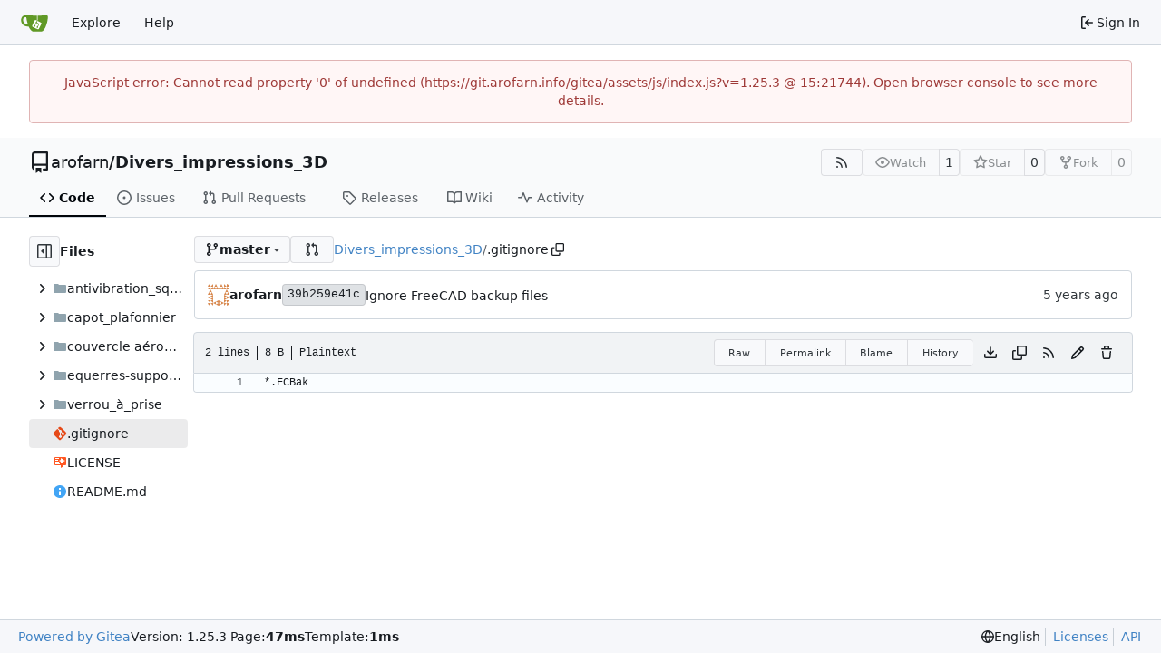

--- FILE ---
content_type: text/html; charset=utf-8
request_url: https://git.arofarn.info/gitea/arofarn/Divers_impressions_3D/src/branch/master/.gitignore
body_size: 31813
content:
<!DOCTYPE html>
<html lang="en-US" data-theme="gitea-auto">
<head>
	<meta name="viewport" content="width=device-width, initial-scale=1">
	<title>Divers_impressions_3D/.gitignore at master - Divers_impressions_3D - Gitea</title>
	<link rel="manifest" href="[data-uri]">
	<meta name="author" content="arofarn">
	<meta name="description" content="Divers_impressions_3D - Divers objets imprimables en 3D.">
	<meta name="keywords" content="go,git,self-hosted,gitea">
	<meta name="referrer" content="no-referrer">


	<link rel="alternate" type="application/atom+xml" title="" href="/gitea/arofarn/Divers_impressions_3D.atom">
	<link rel="alternate" type="application/rss+xml" title="" href="/gitea/arofarn/Divers_impressions_3D.rss">

	<link rel="icon" href="/gitea/assets/img/favicon.svg" type="image/svg+xml">
	<link rel="alternate icon" href="/gitea/assets/img/favicon.png" type="image/png">
	
	
		<meta property="og:title" content="Divers_impressions_3D/.gitignore at master">
		<meta property="og:url" content="https://git.arofarn.info/gitea//gitea/arofarn/Divers_impressions_3D/src/branch/master/.gitignore">
		
	
	<meta property="og:type" content="object">
	
		<meta property="og:image" content="https://secure.gravatar.com/avatar/55c5befe114c5a2f550f980409e0cca6?d=identicon">
	

<meta property="og:site_name" content="Gitea">

	<link rel="stylesheet" href="/gitea/assets/css/index.css?v=1.25.3">
<link rel="stylesheet" href="/gitea/assets/css/theme-gitea-auto.css?v=1.25.3">

	
<script>
	
	window.addEventListener('error', function(e) {window._globalHandlerErrors=window._globalHandlerErrors||[]; window._globalHandlerErrors.push(e);});
	window.addEventListener('unhandledrejection', function(e) {window._globalHandlerErrors=window._globalHandlerErrors||[]; window._globalHandlerErrors.push(e);});
	window.config = {
		appUrl: 'https:\/\/git.arofarn.info\/gitea\/',
		appSubUrl: '\/gitea',
		assetVersionEncoded: encodeURIComponent('1.25.3'), 
		assetUrlPrefix: '\/gitea\/assets',
		runModeIsProd:  true ,
		customEmojis: {"codeberg":":codeberg:","git":":git:","gitea":":gitea:","github":":github:","gitlab":":gitlab:","gogs":":gogs:"},
		csrfToken: 'XGSalanjPDkcw-O8F4vF3c6ZEkQ6MTc2OTMwODM0ODk1OTM5MzA5NQ',
		pageData: {},
		notificationSettings: {"EventSourceUpdateTime":10000,"MaxTimeout":60000,"MinTimeout":10000,"TimeoutStep":10000}, 
		enableTimeTracking:  true ,
		
		mermaidMaxSourceCharacters:  50000 ,
		
		i18n: {
			copy_success: "Copied!",
			copy_error: "Copy failed",
			error_occurred: "An error occurred",
			remove_label_str: "Remove item \"%s\"",
			modal_confirm: "Confirm",
			modal_cancel: "Cancel",
			more_items: "More items",
		},
	};
	
	window.config.pageData = window.config.pageData || {};
</script>
<script src="/gitea/assets/js/index.js?v=1.25.3" onerror="alert('Failed to load asset files from ' + this.src + '. Please make sure the asset files can be accessed.')"></script>

	
</head>
<body hx-headers='{"x-csrf-token": "XGSalanjPDkcw-O8F4vF3c6ZEkQ6MTc2OTMwODM0ODk1OTM5MzA5NQ"}' hx-swap="outerHTML" hx-ext="morph" hx-push-url="false">
	

	<div class="full height">
		<noscript>This website requires JavaScript.</noscript>

		

		
			<nav id="navbar" aria-label="Navigation Bar">
	<div class="navbar-left">
		
		<a class="item" id="navbar-logo" href="/gitea/" aria-label="Home">
			<img width="30" height="30" src="/gitea/assets/img/logo.svg" alt="Logo" aria-hidden="true">
		</a>

		
		<div class="ui secondary menu navbar-mobile-right only-mobile">
			

			<button class="item ui icon mini button tw-m-0" id="navbar-expand-toggle" aria-label="Navigation Menu"><svg viewBox="0 0 16 16" class="svg octicon-three-bars" aria-hidden="true" width="16" height="16"><path d="M1 2.75A.75.75 0 0 1 1.75 2h12.5a.75.75 0 0 1 0 1.5H1.75A.75.75 0 0 1 1 2.75m0 5A.75.75 0 0 1 1.75 7h12.5a.75.75 0 0 1 0 1.5H1.75A.75.75 0 0 1 1 7.75M1.75 12h12.5a.75.75 0 0 1 0 1.5H1.75a.75.75 0 0 1 0-1.5"/></svg></button>
		</div>

		
		
			<a class="item" href="/gitea/explore/repos">Explore</a>
		

		

		
			<a class="item" target="_blank" rel="noopener noreferrer" href="https://docs.gitea.com">Help</a>
		
	</div>

	
	<div class="navbar-right">
		
			
			<a class="item" rel="nofollow" href="/gitea/user/login?redirect_to=%2fgitea%2farofarn%2fDivers_impressions_3D%2fsrc%2fbranch%2fmaster%2f.gitignore">
				<svg viewBox="0 0 16 16" class="svg octicon-sign-in" aria-hidden="true" width="16" height="16"><path d="M2 2.75C2 1.784 2.784 1 3.75 1h2.5a.75.75 0 0 1 0 1.5h-2.5a.25.25 0 0 0-.25.25v10.5c0 .138.112.25.25.25h2.5a.75.75 0 0 1 0 1.5h-2.5A1.75 1.75 0 0 1 2 13.25Zm6.56 4.5h5.69a.75.75 0 0 1 0 1.5H8.56l1.97 1.97a.749.749 0 0 1-.326 1.275.75.75 0 0 1-.734-.215L6.22 8.53a.75.75 0 0 1 0-1.06l3.25-3.25a.749.749 0 0 1 1.275.326.75.75 0 0 1-.215.734Z"/></svg>
				<span class="tw-ml-1">Sign In</span>
			</a>
		
	</div>

	
	
</nav>

		



<div role="main" aria-label="Divers_impressions_3D/.gitignore at master" class="page-content repository file list ">
	<div class="secondary-nav">

	<div class="ui container">
		<div class="repo-header">
			<div class="flex-item tw-items-center">
				<div class="flex-item-leading">
					

	<svg viewBox="0 0 16 16" class="svg octicon-repo" aria-hidden="true" width="24" height="24"><path d="M2 2.5A2.5 2.5 0 0 1 4.5 0h8.75a.75.75 0 0 1 .75.75v12.5a.75.75 0 0 1-.75.75h-2.5a.75.75 0 0 1 0-1.5h1.75v-2h-8a1 1 0 0 0-.714 1.7.75.75 0 1 1-1.072 1.05A2.5 2.5 0 0 1 2 11.5Zm10.5-1h-8a1 1 0 0 0-1 1v6.708A2.5 2.5 0 0 1 4.5 9h8ZM5 12.25a.25.25 0 0 1 .25-.25h3.5a.25.25 0 0 1 .25.25v3.25a.25.25 0 0 1-.4.2l-1.45-1.087a.25.25 0 0 0-.3 0L5.4 15.7a.25.25 0 0 1-.4-.2Z"/></svg>


				</div>
				<div class="flex-item-main">
					<div class="flex-item-title tw-text-18">
						<a class="muted tw-font-normal" href="/gitea/arofarn">arofarn</a>/<a class="muted" href="/gitea/arofarn/Divers_impressions_3D">Divers_impressions_3D</a>
					</div>
				</div>
				<div class="flex-item-trailing">
					
					
						
					
					
					
					
				</div>
			</div>
			
				<div class="flex-text-block tw-flex-wrap">
					
					
					
					<a class="ui compact small basic button" href="/gitea/arofarn/Divers_impressions_3D.rss" data-tooltip-content="RSS Feed">
						<svg viewBox="0 0 16 16" class="svg octicon-rss" aria-hidden="true" width="16" height="16"><path d="M2.002 2.725a.75.75 0 0 1 .797-.699C8.79 2.42 13.58 7.21 13.974 13.201a.75.75 0 0 1-1.497.098 10.5 10.5 0 0 0-9.776-9.776.747.747 0 0 1-.7-.798ZM2.84 7.05h-.002a7 7 0 0 1 6.113 6.111.75.75 0 0 1-1.49.178 5.5 5.5 0 0 0-4.8-4.8.75.75 0 0 1 .179-1.489M2 13a1 1 0 1 1 2 0 1 1 0 0 1-2 0"/></svg>
					</a>
					
					<form class="flex-text-inline" hx-boost="true" hx-target="this" method="post" action="/gitea/arofarn/Divers_impressions_3D/action/watch">
	<div class="ui labeled button" data-tooltip-content="Sign in to watch this repository.">
		
		
		<button type="submit" class="ui compact small basic button" disabled aria-label="Watch">
			<svg viewBox="0 0 16 16" class="svg octicon-eye" aria-hidden="true" width="16" height="16"><path d="M8 2c1.981 0 3.671.992 4.933 2.078 1.27 1.091 2.187 2.345 2.637 3.023a1.62 1.62 0 0 1 0 1.798c-.45.678-1.367 1.932-2.637 3.023C11.67 13.008 9.981 14 8 14s-3.671-.992-4.933-2.078C1.797 10.83.88 9.576.43 8.898a1.62 1.62 0 0 1 0-1.798c.45-.677 1.367-1.931 2.637-3.022C4.33 2.992 6.019 2 8 2M1.679 7.932a.12.12 0 0 0 0 .136c.411.622 1.241 1.75 2.366 2.717C5.176 11.758 6.527 12.5 8 12.5s2.825-.742 3.955-1.715c1.124-.967 1.954-2.096 2.366-2.717a.12.12 0 0 0 0-.136c-.412-.621-1.242-1.75-2.366-2.717C10.824 4.242 9.473 3.5 8 3.5s-2.825.742-3.955 1.715c-1.124.967-1.954 2.096-2.366 2.717M8 10a2 2 0 1 1-.001-3.999A2 2 0 0 1 8 10"/></svg>
			<span class="not-mobile" aria-hidden="true">Watch</span>
		</button>
		<a hx-boost="false" class="ui basic label" href="/gitea/arofarn/Divers_impressions_3D/watchers">
			1
		</a>
	</div>
</form>

					
					<form class="flex-text-inline" hx-boost="true" hx-target="this" method="post" action="/gitea/arofarn/Divers_impressions_3D/action/star">
	<div class="ui labeled button" data-tooltip-content="Sign in to star this repository.">
		
		
		<button type="submit" class="ui compact small basic button" disabled aria-label="Star">
			<svg viewBox="0 0 16 16" class="svg octicon-star" aria-hidden="true" width="16" height="16"><path d="M8 .25a.75.75 0 0 1 .673.418l1.882 3.815 4.21.612a.75.75 0 0 1 .416 1.279l-3.046 2.97.719 4.192a.751.751 0 0 1-1.088.791L8 12.347l-3.766 1.98a.75.75 0 0 1-1.088-.79l.72-4.194L.818 6.374a.75.75 0 0 1 .416-1.28l4.21-.611L7.327.668A.75.75 0 0 1 8 .25m0 2.445L6.615 5.5a.75.75 0 0 1-.564.41l-3.097.45 2.24 2.184a.75.75 0 0 1 .216.664l-.528 3.084 2.769-1.456a.75.75 0 0 1 .698 0l2.77 1.456-.53-3.084a.75.75 0 0 1 .216-.664l2.24-2.183-3.096-.45a.75.75 0 0 1-.564-.41z"/></svg>
			<span class="not-mobile" aria-hidden="true">Star</span>
		</button>
		<a hx-boost="false" class="ui basic label" href="/gitea/arofarn/Divers_impressions_3D/stars">
			0
		</a>
	</div>
</form>

					
					
						<div class="ui labeled button
							
								disabled
							"
							
								data-tooltip-content="Sign in to fork this repository."
							
						>
							<a class="ui compact small basic button"
								
									
								
							>
								<svg viewBox="0 0 16 16" class="svg octicon-repo-forked" aria-hidden="true" width="16" height="16"><path d="M5 5.372v.878c0 .414.336.75.75.75h4.5a.75.75 0 0 0 .75-.75v-.878a2.25 2.25 0 1 1 1.5 0v.878a2.25 2.25 0 0 1-2.25 2.25h-1.5v2.128a2.251 2.251 0 1 1-1.5 0V8.5h-1.5A2.25 2.25 0 0 1 3.5 6.25v-.878a2.25 2.25 0 1 1 1.5 0M5 3.25a.75.75 0 1 0-1.5 0 .75.75 0 0 0 1.5 0m6.75.75a.75.75 0 1 0 0-1.5.75.75 0 0 0 0 1.5m-3 8.75a.75.75 0 1 0-1.5 0 .75.75 0 0 0 1.5 0"/></svg><span class="text not-mobile">Fork</span>
							</a>
							<a class="ui basic label" href="/gitea/arofarn/Divers_impressions_3D/forks">
								0
							</a>
						</div>
						<div class="ui small modal" id="fork-repo-modal">
							<div class="header">
								You've already forked Divers_impressions_3D
							</div>
							<div class="content tw-text-left">
								<div class="ui list">
									
								</div>
								
							</div>
						</div>
					
				</div>
			
		</div>
		
		
		
	</div>

	<div class="ui container">
		<overflow-menu class="ui secondary pointing menu">
			
				<div class="overflow-menu-items">
					
					<a class="active item" href="/gitea/arofarn/Divers_impressions_3D">
						<svg viewBox="0 0 16 16" class="svg octicon-code" aria-hidden="true" width="16" height="16"><path d="m11.28 3.22 4.25 4.25a.75.75 0 0 1 0 1.06l-4.25 4.25a.749.749 0 0 1-1.275-.326.75.75 0 0 1 .215-.734L13.94 8l-3.72-3.72a.749.749 0 0 1 .326-1.275.75.75 0 0 1 .734.215m-6.56 0a.75.75 0 0 1 1.042.018.75.75 0 0 1 .018 1.042L2.06 8l3.72 3.72a.749.749 0 0 1-.326 1.275.75.75 0 0 1-.734-.215L.47 8.53a.75.75 0 0 1 0-1.06Z"/></svg> Code
					</a>
					

					
						<a class="item" href="/gitea/arofarn/Divers_impressions_3D/issues">
							<svg viewBox="0 0 16 16" class="svg octicon-issue-opened" aria-hidden="true" width="16" height="16"><path d="M8 9.5a1.5 1.5 0 1 0 0-3 1.5 1.5 0 0 0 0 3"/><path d="M8 0a8 8 0 1 1 0 16A8 8 0 0 1 8 0M1.5 8a6.5 6.5 0 1 0 13 0 6.5 6.5 0 0 0-13 0"/></svg> Issues
							
						</a>
					

					

					
						<a class="item" href="/gitea/arofarn/Divers_impressions_3D/pulls">
							<svg viewBox="0 0 16 16" class="svg octicon-git-pull-request" aria-hidden="true" width="16" height="16"><path d="M1.5 3.25a2.25 2.25 0 1 1 3 2.122v5.256a2.251 2.251 0 1 1-1.5 0V5.372A2.25 2.25 0 0 1 1.5 3.25m5.677-.177L9.573.677A.25.25 0 0 1 10 .854V2.5h1A2.5 2.5 0 0 1 13.5 5v5.628a2.251 2.251 0 1 1-1.5 0V5a1 1 0 0 0-1-1h-1v1.646a.25.25 0 0 1-.427.177L7.177 3.427a.25.25 0 0 1 0-.354M3.75 2.5a.75.75 0 1 0 0 1.5.75.75 0 0 0 0-1.5m0 9.5a.75.75 0 1 0 0 1.5.75.75 0 0 0 0-1.5m8.25.75a.75.75 0 1 0 1.5 0 .75.75 0 0 0-1.5 0"/></svg> Pull Requests
							
						</a>
					

					

					

					
					

					
					<a class="item" href="/gitea/arofarn/Divers_impressions_3D/releases">
						<svg viewBox="0 0 16 16" class="svg octicon-tag" aria-hidden="true" width="16" height="16"><path d="M1 7.775V2.75C1 1.784 1.784 1 2.75 1h5.025c.464 0 .91.184 1.238.513l6.25 6.25a1.75 1.75 0 0 1 0 2.474l-5.026 5.026a1.75 1.75 0 0 1-2.474 0l-6.25-6.25A1.75 1.75 0 0 1 1 7.775m1.5 0c0 .066.026.13.073.177l6.25 6.25a.25.25 0 0 0 .354 0l5.025-5.025a.25.25 0 0 0 0-.354l-6.25-6.25a.25.25 0 0 0-.177-.073H2.75a.25.25 0 0 0-.25.25ZM6 5a1 1 0 1 1 0 2 1 1 0 0 1 0-2"/></svg> Releases
						
					</a>
					

					
						<a class="item" href="/gitea/arofarn/Divers_impressions_3D/wiki">
							<svg viewBox="0 0 16 16" class="svg octicon-book" aria-hidden="true" width="16" height="16"><path d="M0 1.75A.75.75 0 0 1 .75 1h4.253c1.227 0 2.317.59 3 1.501A3.74 3.74 0 0 1 11.006 1h4.245a.75.75 0 0 1 .75.75v10.5a.75.75 0 0 1-.75.75h-4.507a2.25 2.25 0 0 0-1.591.659l-.622.621a.75.75 0 0 1-1.06 0l-.622-.621A2.25 2.25 0 0 0 5.258 13H.75a.75.75 0 0 1-.75-.75Zm7.251 10.324.004-5.073-.002-2.253A2.25 2.25 0 0 0 5.003 2.5H1.5v9h3.757a3.75 3.75 0 0 1 1.994.574M8.755 4.75l-.004 7.322a3.75 3.75 0 0 1 1.992-.572H14.5v-9h-3.495a2.25 2.25 0 0 0-2.25 2.25"/></svg> Wiki
						</a>
					

					

					
						<a class="item" href="/gitea/arofarn/Divers_impressions_3D/activity">
							<svg viewBox="0 0 16 16" class="svg octicon-pulse" aria-hidden="true" width="16" height="16"><path d="M6 2c.306 0 .582.187.696.471L10 10.731l1.304-3.26A.75.75 0 0 1 12 7h3.25a.75.75 0 0 1 0 1.5h-2.742l-1.812 4.528a.751.751 0 0 1-1.392 0L6 4.77 4.696 8.03A.75.75 0 0 1 4 8.5H.75a.75.75 0 0 1 0-1.5h2.742l1.812-4.529A.75.75 0 0 1 6 2"/></svg> Activity
						</a>
					

					

					
				</div>
			
		</overflow-menu>
	</div>
	<div class="ui tabs divider"></div>
</div>

	<div class="ui container fluid padded">
		

		

		




		<div class="repo-view-container">
			<div class="tw-flex tw-flex-col repo-view-file-tree-container not-mobile " >
				<div class="flex-text-block repo-button-row">
	<button class="ui compact basic icon button"
		data-global-click="onRepoViewFileTreeToggle" data-toggle-action="hide"
		data-tooltip-content="Hide file tree">
		<svg viewBox="0 0 16 16" class="svg octicon-sidebar-expand" aria-hidden="true" width="16" height="16"><path d="m4.177 7.823 2.396-2.396A.25.25 0 0 1 7 5.604v4.792a.25.25 0 0 1-.427.177L4.177 8.177a.25.25 0 0 1 0-.354"/><path d="M0 1.75C0 .784.784 0 1.75 0h12.5C15.216 0 16 .784 16 1.75v12.5A1.75 1.75 0 0 1 14.25 16H1.75A1.75 1.75 0 0 1 0 14.25Zm1.75-.25a.25.25 0 0 0-.25.25v12.5c0 .138.112.25.25.25H9.5v-13Zm12.5 13a.25.25 0 0 0 .25-.25V1.75a.25.25 0 0 0-.25-.25H11v13Z"/></svg>
	</button>
	<b>Files</b>
</div>


<div id="view-file-tree" class="tw-overflow-auto tw-h-full is-loading"
	data-repo-link="/gitea/arofarn/Divers_impressions_3D"
	data-tree-path=".gitignore"
	data-current-ref-name-sub-url="branch/master"
></div>

			</div>
			<div class="repo-view-content">
				

<div class="repo-view-content-data tw-hidden" data-document-title="Divers_impressions_3D/.gitignore at master" data-document-title-common="Divers_impressions_3D - Gitea"></div>


<div class="repo-button-row">
	<div class="repo-button-row-left">
	
		<button class="repo-view-file-tree-toggle-show ui compact basic button icon not-mobile tw-hidden"
			data-global-click="onRepoViewFileTreeToggle" data-toggle-action="show"
			data-tooltip-content="Show file tree">
			<svg viewBox="0 0 16 16" class="svg octicon-sidebar-collapse" aria-hidden="true" width="16" height="16"><path d="M6.823 7.823a.25.25 0 0 1 0 .354l-2.396 2.396A.25.25 0 0 1 4 10.396V5.604a.25.25 0 0 1 .427-.177Z"/><path d="M1.75 0h12.5C15.216 0 16 .784 16 1.75v12.5A1.75 1.75 0 0 1 14.25 16H1.75A1.75 1.75 0 0 1 0 14.25V1.75C0 .784.784 0 1.75 0M1.5 1.75v12.5c0 .138.112.25.25.25H9.5v-13H1.75a.25.25 0 0 0-.25.25M11 14.5h3.25a.25.25 0 0 0 .25-.25V1.75a.25.25 0 0 0-.25-.25H11Z"/></svg>
		</button>
	

	
<div class=""
	data-global-init="initRepoBranchTagSelector"
	data-text-release-compare="Compare"
	data-text-branches="Branches"
	data-text-tags="Tags"
	data-text-filter-branch="Filter branch"
	data-text-filter-tag="Find tag"
	data-text-default-branch-label="default"
	data-text-create-tag="Create tag %s"
	data-text-create-branch="Create branch %s"
	data-text-create-ref-from="from &#34;%s&#34;"
	data-text-no-results="No results found."
	data-text-view-all-branches="View all branches"
	data-text-view-all-tags="View all tags"

	data-current-repo-default-branch="master"
	data-current-repo-link="/gitea/arofarn/Divers_impressions_3D"
	data-current-tree-path=".gitignore"
	data-current-ref-type="branch"
	data-current-ref-short-name="master"

	data-ref-link-template="{RepoLink}/src/{RefType}/{RefShortName}/{TreePath}"
	data-ref-form-action-template=""
	data-dropdown-fixed-text=""
	data-show-tab-branches="true"
	data-show-tab-tags="true"
	data-allow-create-new-ref="false"
	data-show-view-all-refs-entry="true"

	data-enable-feed="true"
>
	
	<div class="ui dropdown custom branch-selector-dropdown ellipsis-text-items">
		<div class="ui compact button branch-dropdown-button">
			<span class="flex-text-block gt-ellipsis">
				
					
						<svg viewBox="0 0 16 16" class="svg octicon-git-branch" aria-hidden="true" width="16" height="16"><path d="M9.5 3.25a2.25 2.25 0 1 1 3 2.122V6A2.5 2.5 0 0 1 10 8.5H6a1 1 0 0 0-1 1v1.128a2.251 2.251 0 1 1-1.5 0V5.372a2.25 2.25 0 1 1 1.5 0v1.836A2.5 2.5 0 0 1 6 7h4a1 1 0 0 0 1-1v-.628A2.25 2.25 0 0 1 9.5 3.25m-6 0a.75.75 0 1 0 1.5 0 .75.75 0 0 0-1.5 0m8.25-.75a.75.75 0 1 0 0 1.5.75.75 0 0 0 0-1.5M4.25 12a.75.75 0 1 0 0 1.5.75.75 0 0 0 0-1.5"/></svg>
					
					<strong class="tw-inline-block gt-ellipsis">master</strong>
				
			</span>
			<svg viewBox="0 0 16 16" class="dropdown icon svg octicon-triangle-down" aria-hidden="true" width="14" height="14"><path d="m4.427 7.427 3.396 3.396a.25.25 0 0 0 .354 0l3.396-3.396A.25.25 0 0 0 11.396 7H4.604a.25.25 0 0 0-.177.427"/></svg>
		</div>
	</div>
</div>


	
		
		
		
		
		<a id="new-pull-request" role="button" class="ui compact basic button" href="/gitea/arofarn/Divers_impressions_3D/compare/master...master?expand=1"
			data-tooltip-content="Compare">
			<svg viewBox="0 0 16 16" class="svg octicon-git-pull-request" aria-hidden="true" width="16" height="16"><path d="M1.5 3.25a2.25 2.25 0 1 1 3 2.122v5.256a2.251 2.251 0 1 1-1.5 0V5.372A2.25 2.25 0 0 1 1.5 3.25m5.677-.177L9.573.677A.25.25 0 0 1 10 .854V2.5h1A2.5 2.5 0 0 1 13.5 5v5.628a2.251 2.251 0 1 1-1.5 0V5a1 1 0 0 0-1-1h-1v1.646a.25.25 0 0 1-.427.177L7.177 3.427a.25.25 0 0 1 0-.354M3.75 2.5a.75.75 0 1 0 0 1.5.75.75 0 0 0 0-1.5m0 9.5a.75.75 0 1 0 0 1.5.75.75 0 0 0 0-1.5m8.25.75a.75.75 0 1 0 1.5 0 .75.75 0 0 0-1.5 0"/></svg>
		</a>
	

	
	

	

	

	
		
		<span class="breadcrumb">
			<a class="section" href="/gitea/arofarn/Divers_impressions_3D/src/branch/master" title="Divers_impressions_3D">Divers_impressions_3D</a><span class="breadcrumb-divider">/</span><span class="active section" title=".gitignore">.gitignore</span>
					<button class="btn interact-fg tw-mx-1" data-clipboard-text=".gitignore" data-tooltip-content="Copy path"><svg viewBox="0 0 16 16" class="svg octicon-copy" aria-hidden="true" width="14" height="14"><path d="M0 6.75C0 5.784.784 5 1.75 5h1.5a.75.75 0 0 1 0 1.5h-1.5a.25.25 0 0 0-.25.25v7.5c0 .138.112.25.25.25h7.5a.25.25 0 0 0 .25-.25v-1.5a.75.75 0 0 1 1.5 0v1.5A1.75 1.75 0 0 1 9.25 16h-7.5A1.75 1.75 0 0 1 0 14.25Z"/><path d="M5 1.75C5 .784 5.784 0 6.75 0h7.5C15.216 0 16 .784 16 1.75v7.5A1.75 1.75 0 0 1 14.25 11h-7.5A1.75 1.75 0 0 1 5 9.25Zm1.75-.25a.25.25 0 0 0-.25.25v7.5c0 .138.112.25.25.25h7.5a.25.25 0 0 0 .25-.25v-7.5a.25.25 0 0 0-.25-.25Z"/></svg></button></span>
	
	</div>

	<div class="repo-button-row-right">
		
		
		
	</div>
</div>

	<div  class="tab-size-4 non-diff-file-content"
	data-global-init="initRepoFileView" data-raw-file-link="/gitea/arofarn/Divers_impressions_3D/raw/branch/master/.gitignore">

	
		<div id="repo-file-commit-box" class="ui segment list-header tw-mb-4 tw-flex tw-justify-between">
			<div class="latest-commit">

	
		
			<img loading="lazy" alt class="ui avatar tw-align-middle" src="https://secure.gravatar.com/avatar/55c5befe114c5a2f550f980409e0cca6?d=identicon&s=48" title="arofarn" width="24" height="24"/>
			<span class="author-wrapper" title="arofarn"><strong>arofarn</strong></span>
		
	

	<a href="/gitea/arofarn/Divers_impressions_3D/commit/39b259e41c443572a1e11eee96532f4b7ddd0dd3" class="ui label commit-id-short " rel="nofollow">39b259e41c</a>

	


	
	<span class="grey commit-summary" title="Ignore FreeCAD backup files"><span class="message-wrapper"><a href="/gitea/arofarn/Divers_impressions_3D/commit/39b259e41c443572a1e11eee96532f4b7ddd0dd3" class="muted">Ignore FreeCAD backup files</a></span>
		
	</span>

</div>

			
				
					<div class="text grey age flex-text-block">
						<relative-time prefix="" tense="past" datetime="2021-07-23T21:59:06+02:00" data-tooltip-content data-tooltip-interactive="true">2021-07-23 21:59:06 +02:00</relative-time>
					</div>
				
			
		</div>
	

	<h4 class="file-header ui top attached header tw-flex tw-items-center tw-justify-between tw-flex-wrap">
		<div class="file-header-left tw-flex tw-items-center tw-py-2 tw-pr-4">
			
				<div class="file-info tw-font-mono">
	
	
		<div class="file-info-entry">
			2 lines
		</div>
	
	
		<div class="file-info-entry">
			<span class="file-info-size">8 B</span>
		</div>
	
	
	
		<div class="file-info-entry">
			Plaintext
		</div>
	
	
	
	
	
</div>

			
		</div>
		<div class="file-header-right file-actions flex-text-block tw-flex-wrap">
			
			<div class="ui compact icon buttons file-view-toggle-buttons tw-hidden">
				
				<a href="?display=source" class="ui mini basic button file-view-toggle-source active" data-tooltip-content="View Source"><svg viewBox="0 0 16 16" class="svg octicon-code" aria-hidden="true" width="15" height="15"><path d="m11.28 3.22 4.25 4.25a.75.75 0 0 1 0 1.06l-4.25 4.25a.749.749 0 0 1-1.275-.326.75.75 0 0 1 .215-.734L13.94 8l-3.72-3.72a.749.749 0 0 1 .326-1.275.75.75 0 0 1 .734.215m-6.56 0a.75.75 0 0 1 1.042.018.75.75 0 0 1 .018 1.042L2.06 8l3.72 3.72a.749.749 0 0 1-.326 1.275.75.75 0 0 1-.734-.215L.47 8.53a.75.75 0 0 1 0-1.06Z"/></svg></a>
				
				<a href="?display=rendered" class="ui mini basic button file-view-toggle-rendered " data-tooltip-content="View Rendered"><svg viewBox="0 0 16 16" class="svg octicon-file" aria-hidden="true" width="15" height="15"><path d="M2 1.75C2 .784 2.784 0 3.75 0h6.586c.464 0 .909.184 1.237.513l2.914 2.914c.329.328.513.773.513 1.237v9.586A1.75 1.75 0 0 1 13.25 16h-9.5A1.75 1.75 0 0 1 2 14.25Zm1.75-.25a.25.25 0 0 0-.25.25v12.5c0 .138.112.25.25.25h9.5a.25.25 0 0 0 .25-.25V6h-2.75A1.75 1.75 0 0 1 9 4.25V1.5Zm6.75.062V4.25c0 .138.112.25.25.25h2.688l-.011-.013-2.914-2.914z"/></svg></a>
			</div>
			
				<div class="ui buttons tw-mr-1">
					<a class="ui mini basic button" href="/gitea/arofarn/Divers_impressions_3D/raw/branch/master/.gitignore">Raw</a>
					
						<a class="ui mini basic button" href="/gitea/arofarn/Divers_impressions_3D/src/commit/e10b0516bed5cf9a8b81284b92cfb89dd79c6c50/.gitignore">Permalink</a>
					
					
						<a class="ui mini basic button" href="/gitea/arofarn/Divers_impressions_3D/blame/branch/master/.gitignore">Blame</a>
					
					<a class="ui mini basic button" href="/gitea/arofarn/Divers_impressions_3D/commits/branch/master/.gitignore">History</a>
					
				</div>
				<a download class="btn-octicon" data-tooltip-content="Download file" href="/gitea/arofarn/Divers_impressions_3D/raw/branch/master/.gitignore"><svg viewBox="0 0 16 16" class="svg octicon-download" aria-hidden="true" width="16" height="16"><path d="M2.75 14A1.75 1.75 0 0 1 1 12.25v-2.5a.75.75 0 0 1 1.5 0v2.5c0 .138.112.25.25.25h10.5a.25.25 0 0 0 .25-.25v-2.5a.75.75 0 0 1 1.5 0v2.5A1.75 1.75 0 0 1 13.25 14Z"/><path d="M7.25 7.689V2a.75.75 0 0 1 1.5 0v5.689l1.97-1.969a.749.749 0 1 1 1.06 1.06l-3.25 3.25a.75.75 0 0 1-1.06 0L4.22 6.78a.749.749 0 1 1 1.06-1.06z"/></svg></a>
				<a class="btn-octicon " data-global-click="onCopyContentButtonClick"
					
					data-tooltip-content="Copy content"
				><svg viewBox="0 0 16 16" class="svg octicon-copy" aria-hidden="true" width="16" height="16"><path d="M0 6.75C0 5.784.784 5 1.75 5h1.5a.75.75 0 0 1 0 1.5h-1.5a.25.25 0 0 0-.25.25v7.5c0 .138.112.25.25.25h7.5a.25.25 0 0 0 .25-.25v-1.5a.75.75 0 0 1 1.5 0v1.5A1.75 1.75 0 0 1 9.25 16h-7.5A1.75 1.75 0 0 1 0 14.25Z"/><path d="M5 1.75C5 .784 5.784 0 6.75 0h7.5C15.216 0 16 .784 16 1.75v7.5A1.75 1.75 0 0 1 14.25 11h-7.5A1.75 1.75 0 0 1 5 9.25Zm1.75-.25a.25.25 0 0 0-.25.25v7.5c0 .138.112.25.25.25h7.5a.25.25 0 0 0 .25-.25v-7.5a.25.25 0 0 0-.25-.25Z"/></svg></a>
				
				<a class="btn-octicon" href="/gitea/arofarn/Divers_impressions_3D/rss/branch/master/.gitignore" data-tooltip-content="RSS Feed">
					<svg viewBox="0 0 16 16" class="svg octicon-rss" aria-hidden="true" width="16" height="16"><path d="M2.002 2.725a.75.75 0 0 1 .797-.699C8.79 2.42 13.58 7.21 13.974 13.201a.75.75 0 0 1-1.497.098 10.5 10.5 0 0 0-9.776-9.776.747.747 0 0 1-.7-.798ZM2.84 7.05h-.002a7 7 0 0 1 6.113 6.111.75.75 0 0 1-1.49.178 5.5 5.5 0 0 0-4.8-4.8.75.75 0 0 1 .179-1.489M2 13a1 1 0 1 1 2 0 1 1 0 0 1-2 0"/></svg>
				</a>
				
				
					
						<a class="btn-octicon" data-tooltip-content="You must fork this repository to make or propose changes to this file." href="/gitea/arofarn/Divers_impressions_3D/_edit/master/.gitignore"><svg viewBox="0 0 16 16" class="svg octicon-pencil" aria-hidden="true" width="16" height="16"><path d="M11.013 1.427a1.75 1.75 0 0 1 2.474 0l1.086 1.086a1.75 1.75 0 0 1 0 2.474l-8.61 8.61c-.21.21-.47.364-.756.445l-3.251.93a.75.75 0 0 1-.927-.928l.929-3.25c.081-.286.235-.547.445-.758l8.61-8.61Zm.176 4.823L9.75 4.81l-6.286 6.287a.25.25 0 0 0-.064.108l-.558 1.953 1.953-.558a.25.25 0 0 0 .108-.064Zm1.238-3.763a.25.25 0 0 0-.354 0L10.811 3.75l1.439 1.44 1.263-1.263a.25.25 0 0 0 0-.354Z"/></svg></a>
					
					
						<a class="btn-octicon btn-octicon-danger" data-tooltip-content="You must have write access to make or propose changes to this file." href="/gitea/arofarn/Divers_impressions_3D/_delete/master/.gitignore"><svg viewBox="0 0 16 16" class="svg octicon-trash" aria-hidden="true" width="16" height="16"><path d="M11 1.75V3h2.25a.75.75 0 0 1 0 1.5H2.75a.75.75 0 0 1 0-1.5H5V1.75C5 .784 5.784 0 6.75 0h2.5C10.216 0 11 .784 11 1.75M4.496 6.675l.66 6.6a.25.25 0 0 0 .249.225h5.19a.25.25 0 0 0 .249-.225l.66-6.6a.75.75 0 0 1 1.492.149l-.66 6.6A1.75 1.75 0 0 1 10.595 15h-5.19a1.75 1.75 0 0 1-1.741-1.575l-.66-6.6a.75.75 0 1 1 1.492-.15M6.5 1.75V3h3V1.75a.25.25 0 0 0-.25-.25h-2.5a.25.25 0 0 0-.25.25"/></svg></a>
					
				
			
			
		</div>
	</h4>

	<div class="ui bottom attached table unstackable segment">
		
			
	


		
		<div class="file-view code-view">
			
				<table>
					<tbody>
					
						
						<tr>
							<td class="lines-num"><span id="L1" data-line-number="1"></span></td>
							
							<td rel="L1" class="lines-code chroma"><code class="code-inner">*.FCBak
</code></td>
						</tr>
					
					</tbody>
				</table>
			
		</div>

		<div class="code-line-menu tippy-target">
			
			<a class="item ref-in-new-issue" role="menuitem" data-url-issue-new="/gitea/arofarn/Divers_impressions_3D/issues/new" data-url-param-body-link="/gitea/arofarn/Divers_impressions_3D/src/commit/e10b0516bed5cf9a8b81284b92cfb89dd79c6c50/.gitignore" rel="nofollow noindex">Reference in New Issue</a>
			
			<a class="item view_git_blame" role="menuitem" href="/gitea/arofarn/Divers_impressions_3D/blame/commit/e10b0516bed5cf9a8b81284b92cfb89dd79c6c50/.gitignore">View Git Blame</a>
			<a class="item copy-line-permalink" role="menuitem" data-url="/gitea/arofarn/Divers_impressions_3D/src/commit/e10b0516bed5cf9a8b81284b92cfb89dd79c6c50/.gitignore">Copy Permalink</a>
		</div>
	</div>
</div>



			</div>
		</div>
	</div>
</div>


		
	</div>
	
	<footer class="page-footer" role="group" aria-label="Footer">
	<div class="left-links" role="contentinfo" aria-label="About Software">
		
			<a target="_blank" rel="noopener noreferrer" href="https://about.gitea.com">Powered by Gitea</a>
		
		
			Version:
			
				1.25.3
			
		
		
			Page: <strong>47ms</strong>
			Template: <strong>1ms</strong>
		
	</div>
	<div class="right-links" role="group" aria-label="Links">
		<div class="ui dropdown upward">
			<span class="flex-text-inline"><svg viewBox="0 0 16 16" class="svg octicon-globe" aria-hidden="true" width="14" height="14"><path d="M8 0a8 8 0 1 1 0 16A8 8 0 0 1 8 0M5.78 8.75a9.64 9.64 0 0 0 1.363 4.177q.383.64.857 1.215c.245-.296.551-.705.857-1.215A9.64 9.64 0 0 0 10.22 8.75Zm4.44-1.5a9.64 9.64 0 0 0-1.363-4.177c-.307-.51-.612-.919-.857-1.215a10 10 0 0 0-.857 1.215A9.64 9.64 0 0 0 5.78 7.25Zm-5.944 1.5H1.543a6.51 6.51 0 0 0 4.666 5.5q-.184-.271-.352-.552c-.715-1.192-1.437-2.874-1.581-4.948m-2.733-1.5h2.733c.144-2.074.866-3.756 1.58-4.948q.18-.295.353-.552a6.51 6.51 0 0 0-4.666 5.5m10.181 1.5c-.144 2.074-.866 3.756-1.58 4.948q-.18.296-.353.552a6.51 6.51 0 0 0 4.666-5.5Zm2.733-1.5a6.51 6.51 0 0 0-4.666-5.5q.184.272.353.552c.714 1.192 1.436 2.874 1.58 4.948Z"/></svg> English</span>
			<div class="menu language-menu">
				<a lang="id-ID" data-url="/gitea/?lang=id-ID" class="item ">Bahasa Indonesia</a>
				<a lang="de-DE" data-url="/gitea/?lang=de-DE" class="item ">Deutsch</a>
				<a lang="en-US" data-url="/gitea/?lang=en-US" class="item selected">English</a>
				<a lang="es-ES" data-url="/gitea/?lang=es-ES" class="item ">Español</a>
				<a lang="fr-FR" data-url="/gitea/?lang=fr-FR" class="item ">Français</a>
				<a lang="ga-IE" data-url="/gitea/?lang=ga-IE" class="item ">Gaeilge</a>
				<a lang="it-IT" data-url="/gitea/?lang=it-IT" class="item ">Italiano</a>
				<a lang="lv-LV" data-url="/gitea/?lang=lv-LV" class="item ">Latviešu</a>
				<a lang="hu-HU" data-url="/gitea/?lang=hu-HU" class="item ">Magyar nyelv</a>
				<a lang="nl-NL" data-url="/gitea/?lang=nl-NL" class="item ">Nederlands</a>
				<a lang="pl-PL" data-url="/gitea/?lang=pl-PL" class="item ">Polski</a>
				<a lang="pt-PT" data-url="/gitea/?lang=pt-PT" class="item ">Português de Portugal</a>
				<a lang="pt-BR" data-url="/gitea/?lang=pt-BR" class="item ">Português do Brasil</a>
				<a lang="fi-FI" data-url="/gitea/?lang=fi-FI" class="item ">Suomi</a>
				<a lang="sv-SE" data-url="/gitea/?lang=sv-SE" class="item ">Svenska</a>
				<a lang="tr-TR" data-url="/gitea/?lang=tr-TR" class="item ">Türkçe</a>
				<a lang="cs-CZ" data-url="/gitea/?lang=cs-CZ" class="item ">Čeština</a>
				<a lang="el-GR" data-url="/gitea/?lang=el-GR" class="item ">Ελληνικά</a>
				<a lang="bg-BG" data-url="/gitea/?lang=bg-BG" class="item ">Български</a>
				<a lang="ru-RU" data-url="/gitea/?lang=ru-RU" class="item ">Русский</a>
				<a lang="uk-UA" data-url="/gitea/?lang=uk-UA" class="item ">Українська</a>
				<a lang="fa-IR" data-url="/gitea/?lang=fa-IR" class="item ">فارسی</a>
				<a lang="ml-IN" data-url="/gitea/?lang=ml-IN" class="item ">മലയാളം</a>
				<a lang="ja-JP" data-url="/gitea/?lang=ja-JP" class="item ">日本語</a>
				<a lang="zh-CN" data-url="/gitea/?lang=zh-CN" class="item ">简体中文</a>
				<a lang="zh-TW" data-url="/gitea/?lang=zh-TW" class="item ">繁體中文（台灣）</a>
				<a lang="zh-HK" data-url="/gitea/?lang=zh-HK" class="item ">繁體中文（香港）</a>
				<a lang="ko-KR" data-url="/gitea/?lang=ko-KR" class="item ">한국어</a>
				</div>
		</div>
		<a href="/gitea/assets/licenses.txt">Licenses</a>
		<a href="/gitea/api/swagger">API</a>
		
	</div>
</footer>

	
</body>
</html>

